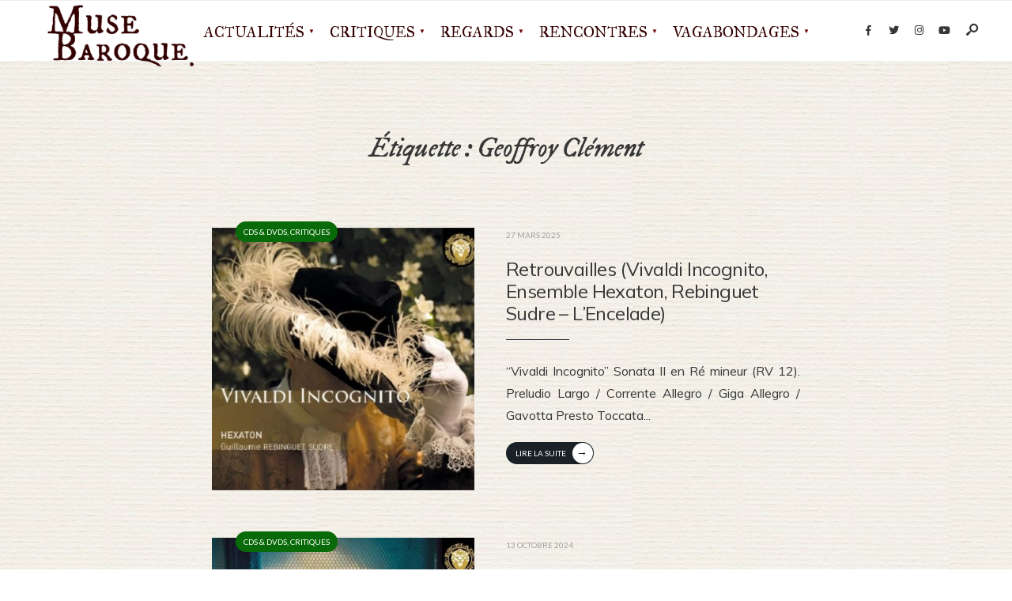

--- FILE ---
content_type: text/html; charset=UTF-8
request_url: https://musebaroque.fr/tag/geoffroy-clement/
body_size: 12883
content:
<!DOCTYPE html>
<html dir="ltr" lang="fr-FR" prefix="og: https://ogp.me/ns#">
<head><meta charset="UTF-8">
<!-- Set the viewport width to device width for mobile -->
<meta name="viewport" content="width=device-width, initial-scale=1, maximum-scale=1" />
<title>Geoffroy Clément - Muse Baroque - Musique &amp; Arts baroques</title>

		<!-- All in One SEO 4.9.3 - aioseo.com -->
	<meta name="robots" content="max-image-preview:large" />
	<link rel="canonical" href="https://musebaroque.fr/tag/geoffroy-clement/" />
	<meta name="generator" content="All in One SEO (AIOSEO) 4.9.3" />
		<script type="application/ld+json" class="aioseo-schema">
			{"@context":"https:\/\/schema.org","@graph":[{"@type":"BreadcrumbList","@id":"https:\/\/musebaroque.fr\/tag\/geoffroy-clement\/#breadcrumblist","itemListElement":[{"@type":"ListItem","@id":"https:\/\/musebaroque.fr#listItem","position":1,"name":"Domicile","item":"https:\/\/musebaroque.fr","nextItem":{"@type":"ListItem","@id":"https:\/\/musebaroque.fr\/tag\/geoffroy-clement\/#listItem","name":"Geoffroy Cl\u00e9ment"}},{"@type":"ListItem","@id":"https:\/\/musebaroque.fr\/tag\/geoffroy-clement\/#listItem","position":2,"name":"Geoffroy Cl\u00e9ment","previousItem":{"@type":"ListItem","@id":"https:\/\/musebaroque.fr#listItem","name":"Domicile"}}]},{"@type":"CollectionPage","@id":"https:\/\/musebaroque.fr\/tag\/geoffroy-clement\/#collectionpage","url":"https:\/\/musebaroque.fr\/tag\/geoffroy-clement\/","name":"Geoffroy Cl\u00e9ment - Muse Baroque - Musique & Arts baroques","inLanguage":"fr-FR","isPartOf":{"@id":"https:\/\/musebaroque.fr\/#website"},"breadcrumb":{"@id":"https:\/\/musebaroque.fr\/tag\/geoffroy-clement\/#breadcrumblist"}},{"@type":"Organization","@id":"https:\/\/musebaroque.fr\/#organization","name":"Muse Baroque","description":"Le magazine de la musique & des arts baroques Bienvenue sur Muse Baroque, magazine en ligne consacr\u00e9 \u00e0 la musique et aux arts du Grand Si\u00e8cle au Si\u00e8cle des Lumi\u00e8res. Des innovations de Monteverdi au XVIII\u00e8me si\u00e8cle finissant, en passant par les ors du Grand Motet et les ombres du Caravage, venez accompagner la Muse dans ses voyages\u2026","url":"https:\/\/musebaroque.fr\/","logo":{"@type":"ImageObject","url":"https:\/\/musebaroque.fr\/wp-content\/uploads\/2020\/05\/cropped-MB_logo_monogramme_carre_vert600p.jpg","@id":"https:\/\/musebaroque.fr\/tag\/geoffroy-clement\/#organizationLogo","width":512,"height":512},"image":{"@id":"https:\/\/musebaroque.fr\/tag\/geoffroy-clement\/#organizationLogo"},"sameAs":["https:\/\/www.facebook.com\/musebaroque","https:\/\/x.com\/musebaroque","https:\/\/www.instagram.com\/musebaroque_officiel\/"]},{"@type":"WebSite","@id":"https:\/\/musebaroque.fr\/#website","url":"https:\/\/musebaroque.fr\/","name":"Muse Baroque - Musique & Arts baroques","description":"Le magazine de la musique & des arts baroques","inLanguage":"fr-FR","publisher":{"@id":"https:\/\/musebaroque.fr\/#organization"}}]}
		</script>
		<!-- All in One SEO -->

<link rel='dns-prefetch' href='//fonts.googleapis.com' />
<link rel='preconnect' href='https://fonts.gstatic.com' crossorigin />
<link rel="alternate" type="application/rss+xml" title="Muse Baroque - Musique &amp; Arts baroques &raquo; Flux" href="https://musebaroque.fr/feed/" />
<link rel="alternate" type="application/rss+xml" title="Muse Baroque - Musique &amp; Arts baroques &raquo; Flux des commentaires" href="https://musebaroque.fr/comments/feed/" />
<link rel="alternate" type="application/rss+xml" title="Muse Baroque - Musique &amp; Arts baroques &raquo; Flux de l’étiquette Geoffroy Clément" href="https://musebaroque.fr/tag/geoffroy-clement/feed/" />
<style id='wp-img-auto-sizes-contain-inline-css' type='text/css'>
img:is([sizes=auto i],[sizes^="auto," i]){contain-intrinsic-size:3000px 1500px}
/*# sourceURL=wp-img-auto-sizes-contain-inline-css */
</style>
<style id='wp-emoji-styles-inline-css' type='text/css'>

	img.wp-smiley, img.emoji {
		display: inline !important;
		border: none !important;
		box-shadow: none !important;
		height: 1em !important;
		width: 1em !important;
		margin: 0 0.07em !important;
		vertical-align: -0.1em !important;
		background: none !important;
		padding: 0 !important;
	}
/*# sourceURL=wp-emoji-styles-inline-css */
</style>
<link rel='stylesheet' id='wp-block-library-css' href='https://musebaroque.fr/wp-includes/css/dist/block-library/style.min.css?ver=6efaf103a02ec3ca9ca75c33d4f75311' type='text/css' media='all' />
<style id='wp-block-library-theme-inline-css' type='text/css'>
.wp-block-audio :where(figcaption){color:#555;font-size:13px;text-align:center}.is-dark-theme .wp-block-audio :where(figcaption){color:#ffffffa6}.wp-block-audio{margin:0 0 1em}.wp-block-code{border:1px solid #ccc;border-radius:4px;font-family:Menlo,Consolas,monaco,monospace;padding:.8em 1em}.wp-block-embed :where(figcaption){color:#555;font-size:13px;text-align:center}.is-dark-theme .wp-block-embed :where(figcaption){color:#ffffffa6}.wp-block-embed{margin:0 0 1em}.blocks-gallery-caption{color:#555;font-size:13px;text-align:center}.is-dark-theme .blocks-gallery-caption{color:#ffffffa6}:root :where(.wp-block-image figcaption){color:#555;font-size:13px;text-align:center}.is-dark-theme :root :where(.wp-block-image figcaption){color:#ffffffa6}.wp-block-image{margin:0 0 1em}.wp-block-pullquote{border-bottom:4px solid;border-top:4px solid;color:currentColor;margin-bottom:1.75em}.wp-block-pullquote :where(cite),.wp-block-pullquote :where(footer),.wp-block-pullquote__citation{color:currentColor;font-size:.8125em;font-style:normal;text-transform:uppercase}.wp-block-quote{border-left:.25em solid;margin:0 0 1.75em;padding-left:1em}.wp-block-quote cite,.wp-block-quote footer{color:currentColor;font-size:.8125em;font-style:normal;position:relative}.wp-block-quote:where(.has-text-align-right){border-left:none;border-right:.25em solid;padding-left:0;padding-right:1em}.wp-block-quote:where(.has-text-align-center){border:none;padding-left:0}.wp-block-quote.is-large,.wp-block-quote.is-style-large,.wp-block-quote:where(.is-style-plain){border:none}.wp-block-search .wp-block-search__label{font-weight:700}.wp-block-search__button{border:1px solid #ccc;padding:.375em .625em}:where(.wp-block-group.has-background){padding:1.25em 2.375em}.wp-block-separator.has-css-opacity{opacity:.4}.wp-block-separator{border:none;border-bottom:2px solid;margin-left:auto;margin-right:auto}.wp-block-separator.has-alpha-channel-opacity{opacity:1}.wp-block-separator:not(.is-style-wide):not(.is-style-dots){width:100px}.wp-block-separator.has-background:not(.is-style-dots){border-bottom:none;height:1px}.wp-block-separator.has-background:not(.is-style-wide):not(.is-style-dots){height:2px}.wp-block-table{margin:0 0 1em}.wp-block-table td,.wp-block-table th{word-break:normal}.wp-block-table :where(figcaption){color:#555;font-size:13px;text-align:center}.is-dark-theme .wp-block-table :where(figcaption){color:#ffffffa6}.wp-block-video :where(figcaption){color:#555;font-size:13px;text-align:center}.is-dark-theme .wp-block-video :where(figcaption){color:#ffffffa6}.wp-block-video{margin:0 0 1em}:root :where(.wp-block-template-part.has-background){margin-bottom:0;margin-top:0;padding:1.25em 2.375em}
/*# sourceURL=/wp-includes/css/dist/block-library/theme.min.css */
</style>
<style id='classic-theme-styles-inline-css' type='text/css'>
/*! This file is auto-generated */
.wp-block-button__link{color:#fff;background-color:#32373c;border-radius:9999px;box-shadow:none;text-decoration:none;padding:calc(.667em + 2px) calc(1.333em + 2px);font-size:1.125em}.wp-block-file__button{background:#32373c;color:#fff;text-decoration:none}
/*# sourceURL=/wp-includes/css/classic-themes.min.css */
</style>
<link rel='stylesheet' id='aioseo/css/src/vue/standalone/blocks/table-of-contents/global.scss-css' href='https://musebaroque.fr/wp-content/plugins/all-in-one-seo-pack/dist/Lite/assets/css/table-of-contents/global.e90f6d47.css?ver=4.9.3' type='text/css' media='all' />
<style id='global-styles-inline-css' type='text/css'>
:root{--wp--preset--aspect-ratio--square: 1;--wp--preset--aspect-ratio--4-3: 4/3;--wp--preset--aspect-ratio--3-4: 3/4;--wp--preset--aspect-ratio--3-2: 3/2;--wp--preset--aspect-ratio--2-3: 2/3;--wp--preset--aspect-ratio--16-9: 16/9;--wp--preset--aspect-ratio--9-16: 9/16;--wp--preset--color--black: #000000;--wp--preset--color--cyan-bluish-gray: #abb8c3;--wp--preset--color--white: #ffffff;--wp--preset--color--pale-pink: #f78da7;--wp--preset--color--vivid-red: #cf2e2e;--wp--preset--color--luminous-vivid-orange: #ff6900;--wp--preset--color--luminous-vivid-amber: #fcb900;--wp--preset--color--light-green-cyan: #7bdcb5;--wp--preset--color--vivid-green-cyan: #00d084;--wp--preset--color--pale-cyan-blue: #8ed1fc;--wp--preset--color--vivid-cyan-blue: #0693e3;--wp--preset--color--vivid-purple: #9b51e0;--wp--preset--gradient--vivid-cyan-blue-to-vivid-purple: linear-gradient(135deg,rgb(6,147,227) 0%,rgb(155,81,224) 100%);--wp--preset--gradient--light-green-cyan-to-vivid-green-cyan: linear-gradient(135deg,rgb(122,220,180) 0%,rgb(0,208,130) 100%);--wp--preset--gradient--luminous-vivid-amber-to-luminous-vivid-orange: linear-gradient(135deg,rgb(252,185,0) 0%,rgb(255,105,0) 100%);--wp--preset--gradient--luminous-vivid-orange-to-vivid-red: linear-gradient(135deg,rgb(255,105,0) 0%,rgb(207,46,46) 100%);--wp--preset--gradient--very-light-gray-to-cyan-bluish-gray: linear-gradient(135deg,rgb(238,238,238) 0%,rgb(169,184,195) 100%);--wp--preset--gradient--cool-to-warm-spectrum: linear-gradient(135deg,rgb(74,234,220) 0%,rgb(151,120,209) 20%,rgb(207,42,186) 40%,rgb(238,44,130) 60%,rgb(251,105,98) 80%,rgb(254,248,76) 100%);--wp--preset--gradient--blush-light-purple: linear-gradient(135deg,rgb(255,206,236) 0%,rgb(152,150,240) 100%);--wp--preset--gradient--blush-bordeaux: linear-gradient(135deg,rgb(254,205,165) 0%,rgb(254,45,45) 50%,rgb(107,0,62) 100%);--wp--preset--gradient--luminous-dusk: linear-gradient(135deg,rgb(255,203,112) 0%,rgb(199,81,192) 50%,rgb(65,88,208) 100%);--wp--preset--gradient--pale-ocean: linear-gradient(135deg,rgb(255,245,203) 0%,rgb(182,227,212) 50%,rgb(51,167,181) 100%);--wp--preset--gradient--electric-grass: linear-gradient(135deg,rgb(202,248,128) 0%,rgb(113,206,126) 100%);--wp--preset--gradient--midnight: linear-gradient(135deg,rgb(2,3,129) 0%,rgb(40,116,252) 100%);--wp--preset--font-size--small: 13px;--wp--preset--font-size--medium: 20px;--wp--preset--font-size--large: 36px;--wp--preset--font-size--x-large: 42px;--wp--preset--spacing--20: 0.44rem;--wp--preset--spacing--30: 0.67rem;--wp--preset--spacing--40: 1rem;--wp--preset--spacing--50: 1.5rem;--wp--preset--spacing--60: 2.25rem;--wp--preset--spacing--70: 3.38rem;--wp--preset--spacing--80: 5.06rem;--wp--preset--shadow--natural: 6px 6px 9px rgba(0, 0, 0, 0.2);--wp--preset--shadow--deep: 12px 12px 50px rgba(0, 0, 0, 0.4);--wp--preset--shadow--sharp: 6px 6px 0px rgba(0, 0, 0, 0.2);--wp--preset--shadow--outlined: 6px 6px 0px -3px rgb(255, 255, 255), 6px 6px rgb(0, 0, 0);--wp--preset--shadow--crisp: 6px 6px 0px rgb(0, 0, 0);}:where(.is-layout-flex){gap: 0.5em;}:where(.is-layout-grid){gap: 0.5em;}body .is-layout-flex{display: flex;}.is-layout-flex{flex-wrap: wrap;align-items: center;}.is-layout-flex > :is(*, div){margin: 0;}body .is-layout-grid{display: grid;}.is-layout-grid > :is(*, div){margin: 0;}:where(.wp-block-columns.is-layout-flex){gap: 2em;}:where(.wp-block-columns.is-layout-grid){gap: 2em;}:where(.wp-block-post-template.is-layout-flex){gap: 1.25em;}:where(.wp-block-post-template.is-layout-grid){gap: 1.25em;}.has-black-color{color: var(--wp--preset--color--black) !important;}.has-cyan-bluish-gray-color{color: var(--wp--preset--color--cyan-bluish-gray) !important;}.has-white-color{color: var(--wp--preset--color--white) !important;}.has-pale-pink-color{color: var(--wp--preset--color--pale-pink) !important;}.has-vivid-red-color{color: var(--wp--preset--color--vivid-red) !important;}.has-luminous-vivid-orange-color{color: var(--wp--preset--color--luminous-vivid-orange) !important;}.has-luminous-vivid-amber-color{color: var(--wp--preset--color--luminous-vivid-amber) !important;}.has-light-green-cyan-color{color: var(--wp--preset--color--light-green-cyan) !important;}.has-vivid-green-cyan-color{color: var(--wp--preset--color--vivid-green-cyan) !important;}.has-pale-cyan-blue-color{color: var(--wp--preset--color--pale-cyan-blue) !important;}.has-vivid-cyan-blue-color{color: var(--wp--preset--color--vivid-cyan-blue) !important;}.has-vivid-purple-color{color: var(--wp--preset--color--vivid-purple) !important;}.has-black-background-color{background-color: var(--wp--preset--color--black) !important;}.has-cyan-bluish-gray-background-color{background-color: var(--wp--preset--color--cyan-bluish-gray) !important;}.has-white-background-color{background-color: var(--wp--preset--color--white) !important;}.has-pale-pink-background-color{background-color: var(--wp--preset--color--pale-pink) !important;}.has-vivid-red-background-color{background-color: var(--wp--preset--color--vivid-red) !important;}.has-luminous-vivid-orange-background-color{background-color: var(--wp--preset--color--luminous-vivid-orange) !important;}.has-luminous-vivid-amber-background-color{background-color: var(--wp--preset--color--luminous-vivid-amber) !important;}.has-light-green-cyan-background-color{background-color: var(--wp--preset--color--light-green-cyan) !important;}.has-vivid-green-cyan-background-color{background-color: var(--wp--preset--color--vivid-green-cyan) !important;}.has-pale-cyan-blue-background-color{background-color: var(--wp--preset--color--pale-cyan-blue) !important;}.has-vivid-cyan-blue-background-color{background-color: var(--wp--preset--color--vivid-cyan-blue) !important;}.has-vivid-purple-background-color{background-color: var(--wp--preset--color--vivid-purple) !important;}.has-black-border-color{border-color: var(--wp--preset--color--black) !important;}.has-cyan-bluish-gray-border-color{border-color: var(--wp--preset--color--cyan-bluish-gray) !important;}.has-white-border-color{border-color: var(--wp--preset--color--white) !important;}.has-pale-pink-border-color{border-color: var(--wp--preset--color--pale-pink) !important;}.has-vivid-red-border-color{border-color: var(--wp--preset--color--vivid-red) !important;}.has-luminous-vivid-orange-border-color{border-color: var(--wp--preset--color--luminous-vivid-orange) !important;}.has-luminous-vivid-amber-border-color{border-color: var(--wp--preset--color--luminous-vivid-amber) !important;}.has-light-green-cyan-border-color{border-color: var(--wp--preset--color--light-green-cyan) !important;}.has-vivid-green-cyan-border-color{border-color: var(--wp--preset--color--vivid-green-cyan) !important;}.has-pale-cyan-blue-border-color{border-color: var(--wp--preset--color--pale-cyan-blue) !important;}.has-vivid-cyan-blue-border-color{border-color: var(--wp--preset--color--vivid-cyan-blue) !important;}.has-vivid-purple-border-color{border-color: var(--wp--preset--color--vivid-purple) !important;}.has-vivid-cyan-blue-to-vivid-purple-gradient-background{background: var(--wp--preset--gradient--vivid-cyan-blue-to-vivid-purple) !important;}.has-light-green-cyan-to-vivid-green-cyan-gradient-background{background: var(--wp--preset--gradient--light-green-cyan-to-vivid-green-cyan) !important;}.has-luminous-vivid-amber-to-luminous-vivid-orange-gradient-background{background: var(--wp--preset--gradient--luminous-vivid-amber-to-luminous-vivid-orange) !important;}.has-luminous-vivid-orange-to-vivid-red-gradient-background{background: var(--wp--preset--gradient--luminous-vivid-orange-to-vivid-red) !important;}.has-very-light-gray-to-cyan-bluish-gray-gradient-background{background: var(--wp--preset--gradient--very-light-gray-to-cyan-bluish-gray) !important;}.has-cool-to-warm-spectrum-gradient-background{background: var(--wp--preset--gradient--cool-to-warm-spectrum) !important;}.has-blush-light-purple-gradient-background{background: var(--wp--preset--gradient--blush-light-purple) !important;}.has-blush-bordeaux-gradient-background{background: var(--wp--preset--gradient--blush-bordeaux) !important;}.has-luminous-dusk-gradient-background{background: var(--wp--preset--gradient--luminous-dusk) !important;}.has-pale-ocean-gradient-background{background: var(--wp--preset--gradient--pale-ocean) !important;}.has-electric-grass-gradient-background{background: var(--wp--preset--gradient--electric-grass) !important;}.has-midnight-gradient-background{background: var(--wp--preset--gradient--midnight) !important;}.has-small-font-size{font-size: var(--wp--preset--font-size--small) !important;}.has-medium-font-size{font-size: var(--wp--preset--font-size--medium) !important;}.has-large-font-size{font-size: var(--wp--preset--font-size--large) !important;}.has-x-large-font-size{font-size: var(--wp--preset--font-size--x-large) !important;}
:where(.wp-block-post-template.is-layout-flex){gap: 1.25em;}:where(.wp-block-post-template.is-layout-grid){gap: 1.25em;}
:where(.wp-block-term-template.is-layout-flex){gap: 1.25em;}:where(.wp-block-term-template.is-layout-grid){gap: 1.25em;}
:where(.wp-block-columns.is-layout-flex){gap: 2em;}:where(.wp-block-columns.is-layout-grid){gap: 2em;}
:root :where(.wp-block-pullquote){font-size: 1.5em;line-height: 1.6;}
/*# sourceURL=global-styles-inline-css */
</style>
<link rel='stylesheet' id='codate-style-css' href='https://musebaroque.fr/wp-content/themes/codate/style.css?ver=6efaf103a02ec3ca9ca75c33d4f75311' type='text/css' media='all' />
<link rel='stylesheet' id='codate-addons-css' href='https://musebaroque.fr/wp-content/themes/codate/styles/codate-addons.css?ver=6efaf103a02ec3ca9ca75c33d4f75311' type='text/css' media='all' />
<link rel='stylesheet' id='fontawesome-css' href='https://musebaroque.fr/wp-content/themes/codate/styles/fontawesome.css?ver=6efaf103a02ec3ca9ca75c33d4f75311' type='text/css' media='all' />
<link rel='stylesheet' id='codate-mobile-css' href='https://musebaroque.fr/wp-content/themes/codate/style-mobile.css?ver=6efaf103a02ec3ca9ca75c33d4f75311' type='text/css' media='all' />
<link rel='stylesheet' id='taxopress-frontend-css-css' href='https://musebaroque.fr/wp-content/plugins/simple-tags/assets/frontend/css/frontend.css?ver=3.43.0' type='text/css' media='all' />
<link rel="preload" as="style" href="https://fonts.googleapis.com/css?family=Muli:400%7CIM%20Fell%20Great%20Primer%20SC:400%7CIM%20Fell%20DW%20Pica:400italic%7CMulish:400,600%7CIM%20Fell%20French%20Canon:400%7CLato:400&#038;subset=latin&#038;display=swap&#038;ver=1760462020" /><link rel="stylesheet" href="https://fonts.googleapis.com/css?family=Muli:400%7CIM%20Fell%20Great%20Primer%20SC:400%7CIM%20Fell%20DW%20Pica:400italic%7CMulish:400,600%7CIM%20Fell%20French%20Canon:400%7CLato:400&#038;subset=latin&#038;display=swap&#038;ver=1760462020" media="print" onload="this.media='all'"><noscript><link rel="stylesheet" href="https://fonts.googleapis.com/css?family=Muli:400%7CIM%20Fell%20Great%20Primer%20SC:400%7CIM%20Fell%20DW%20Pica:400italic%7CMulish:400,600%7CIM%20Fell%20French%20Canon:400%7CLato:400&#038;subset=latin&#038;display=swap&#038;ver=1760462020" /></noscript><link rel='stylesheet' id='bdt-uikit-css' href='https://musebaroque.fr/wp-content/plugins/bdthemes-prime-slider-lite/assets/css/bdt-uikit.css?ver=3.21.7' type='text/css' media='all' />
<link rel='stylesheet' id='prime-slider-site-css' href='https://musebaroque.fr/wp-content/plugins/bdthemes-prime-slider-lite/assets/css/prime-slider-site.css?ver=4.1.3' type='text/css' media='all' />
<script type="text/javascript" src="https://musebaroque.fr/wp-includes/js/jquery/jquery.min.js?ver=3.7.1" id="jquery-core-js"></script>
<script type="text/javascript" src="https://musebaroque.fr/wp-includes/js/jquery/jquery-migrate.min.js?ver=3.4.1" id="jquery-migrate-js"></script>
<script type="text/javascript" src="https://musebaroque.fr/wp-content/plugins/simple-tags/assets/frontend/js/frontend.js?ver=3.43.0" id="taxopress-frontend-js-js"></script>
<script type="text/javascript" src="https://musebaroque.fr/wp-content/plugins/bdthemes-prime-slider-lite/assets/js/bdt-uikit.min.js?ver=3.21.7" id="bdt-uikit-js"></script>
<link rel="https://api.w.org/" href="https://musebaroque.fr/wp-json/" /><link rel="alternate" title="JSON" type="application/json" href="https://musebaroque.fr/wp-json/wp/v2/tags/3840" /><link rel="EditURI" type="application/rsd+xml" title="RSD" href="https://musebaroque.fr/xmlrpc.php?rsd" />
<meta name="generator" content="Redux 4.5.10" /><meta name="cdp-version" content="1.5.0" /><meta name="generator" content="Elementor 3.34.2; features: additional_custom_breakpoints; settings: css_print_method-external, google_font-enabled, font_display-auto">
			<style>
				.e-con.e-parent:nth-of-type(n+4):not(.e-lazyloaded):not(.e-no-lazyload),
				.e-con.e-parent:nth-of-type(n+4):not(.e-lazyloaded):not(.e-no-lazyload) * {
					background-image: none !important;
				}
				@media screen and (max-height: 1024px) {
					.e-con.e-parent:nth-of-type(n+3):not(.e-lazyloaded):not(.e-no-lazyload),
					.e-con.e-parent:nth-of-type(n+3):not(.e-lazyloaded):not(.e-no-lazyload) * {
						background-image: none !important;
					}
				}
				@media screen and (max-height: 640px) {
					.e-con.e-parent:nth-of-type(n+2):not(.e-lazyloaded):not(.e-no-lazyload),
					.e-con.e-parent:nth-of-type(n+2):not(.e-lazyloaded):not(.e-no-lazyload) * {
						background-image: none !important;
					}
				}
			</style>
			<link rel="icon" href="https://musebaroque.fr/wp-content/uploads/2020/05/cropped-MB_logo_monogramme_carre_vert600p-32x32.jpg" sizes="32x32" />
<link rel="icon" href="https://musebaroque.fr/wp-content/uploads/2020/05/cropped-MB_logo_monogramme_carre_vert600p-192x192.jpg" sizes="192x192" />
<link rel="apple-touch-icon" href="https://musebaroque.fr/wp-content/uploads/2020/05/cropped-MB_logo_monogramme_carre_vert600p-180x180.jpg" />
<meta name="msapplication-TileImage" content="https://musebaroque.fr/wp-content/uploads/2020/05/cropped-MB_logo_monogramme_carre_vert600p-270x270.jpg" />
		<style type="text/css" id="wp-custom-css">
			@media screen and (max-width: 1025px){
.nav>li {padding: 0 3px;}
.nav>li>a{font-size: 13px !important;}
}

.bdt-fiestar-slider {
overflow: hidden;
}

.entryhead_single,
.single-post .tmnf_excerpt{ display:none !important;}
p { text-align:justify; }
span.author,
span.post-time{ display:none;}

blockquote {
max-width: 600px;
text-align: right;
margin: 20px;
padding: 20px;
font-family: 'Georgia';
	font-style: italic;
font-size: 24px;
color: #6d0000;
border-left: 4px solid #428bca;
border-top-left-radius: 30px;
border-bottom-left-radius: 30px;
border-right: 4px solid #428bca;
	





remove_filter('the_content', 'wptexturize');


		</style>
		<style id="themnific_redux-dynamic-css" title="dynamic-css" class="redux-options-output">body,input,button,textarea{font-family:Muli;font-weight:400;font-style:normal;color:#373737;font-size:16px;}.wrapper_inn,.postbar,.item_small.has-post-thumbnail .item_inn{background-color:#ffffff;background-repeat:repeat;background-image:url('http://musebaroque.fr/wp-content/uploads/2020/05/verge_creme.jpg');}.ghost,.sidebar_item,#respond textarea,#respond input{background-color:#F8F8F8;}a{color:#373737;}a:hover{color:#e85442;}a:active{color:#000;}.entry p a,.entry ol a,.entry ul a{color:#e85442;}.entry p a,.entry ol a,.entry ul a{border-color:#e85442;}.entry p a:hover,.entry ol li>a:hover,.entry ul li>a:hover{background-color:#000000;}.p-border,.sidebar_item,.sidebar_item  h5,.sidebar_item li,.sidebar_item ul.menu li,.block_title:after,.meta,.tagcloud a,.page-numbers,input,textarea,select,.page-link span,.post-pagination>p a{border-color:#efefef;}#sidebar{color:#3f3f3f;}.widgetable a{color:#3d4444;}#header{background-color:#ffffff;}#header h1 a{color:#373737;}.header_row{border-color:#efefef;}.header_centered .will_stick,.header_centered_2 .will_stick,.will_stick.scrollDown{background-color:#fcfcfc;}.nav>li>a,.top_nav .searchform input.s{font-family:"IM Fell Great Primer SC";font-weight:400;font-style:normal;color:#330000;font-size:19px;}.nav>li.current-menu-item>a,.nav>li>a:hover,.menu-item-has-children>a:after{color:#6d0000;}#header ul.social-menu li a,.head_extend a{color:#373737;}.nav li ul{background-color:#330000;}.nav>li>ul:after{border-bottom-color:#330000;}.nav ul li>a{color:#fff;font-size:13px;}.nav li ul li>a:hover{color:#efccc2;}.show-menu,#main-nav>li.special>a{background-color:#6d0000;}.nav a i{color:#6d0000;}#header .show-menu,#main-nav>li.special>a{color:#ededed;}[class*="hero-cover"]  .will_stick.scrollDown,.page-header-image,.main_slider_wrap,[class*="hero-cover"] #header,.imgwrap{background-color:#192126;}.page-header-image p,.page-header-image h1.entry-title,.page-header-image .meta a,[class*="hero-cover"]  #header .nav > li:not(.special) > a,[class*="hero-cover"]  #header #titles a,[class*="hero-cover"]  #header .head_extend a,[class*="hero-cover"]  #header .social-menu a,.eleslideinside a,.eleslideinside .tmnf_excerpt p,.has-post-thumbnail .titles_over a,.has-post-thumbnail .titles_over p{color:#ffffff;}#titles{width:200px;}#titles,.header_fix{margin-top:-17px;margin-bottom:20px;}#main-nav,.head_extend,#header ul.social-menu{margin-top:15px;margin-bottom:15px;}#footer,#footer .searchform input.s{background-color:#7f0000;background-repeat:repeat;background-image:url('http://musebaroque.fr/wp-content/uploads/2020/05/fond_vert_florentin.jpg');}.footer-below{background-color:#330000;}#footer,#footer h2,#footer h3,#footer h4,#footer h5,#footer .meta,#footer .searchform input.s,#footer cite{color:#d6d6d6;}#footer a,#footer .meta a,#footer ul.social-menu a span,.bottom-menu li a{color:#c9c9c9;}#footer a:hover{color:#e85442;}#footer,#footer h5.widget,#footer .sidebar_item li,#copyright,#footer .tagcloud a,#footer .tp_recent_tweets ul li,#footer .p-border,#footer .searchform input.s,#footer input,.footer-icons ul.social-menu a,.footer_text{border-color:#333333;}#header h1{font-family:"IM Fell DW Pica";font-weight:normal;font-style:normal;color:#6d0000;font-size:20px;}h1.tmnf_title_large,h2.tmnf_title_large,.tmnf_titles_are_large .tmnf_title{font-family:Georgia, serif;font-weight:400;font-style:normal;color:#6d0000;font-size:50px;}h2.tmnf_title_medium,h3.tmnf_title_medium,.tmnf_titles_are_medium .tmnf_title{font-family:Mulish;font-weight:400;font-style:normal;color:#373737;font-size:24px;}h3.tmnf_title_small,h4.tmnf_title_small,.tmnf_columns_4 h3.tmnf_title_medium,.tmnf_titles_are_small .tmnf_title{font-family:Mulish;font-weight:600;font-style:normal;color:#373737;font-size:16px;}.tptn_link,.tab-post h4,.tptn_posts_widget li::before,cite,.menuClose span,.icon_extend,ul.social-menu a span,a.mainbutton,.owl-nav>div,.submit,.mc4wp-form input,.woocommerce #respond input#submit, .woocommerce a.button,.woocommerce button.button, .woocommerce input.button,.bottom-menu li a,.wpcf7-submit{font-family:"IM Fell DW Pica";font-weight:normal;font-style:normal;color:#373737;font-size:14px;}h1{font-family:"IM Fell DW Pica";font-weight:normal;font-style:normal;color:#373737;font-size:40px;}h2{font-family:"IM Fell DW Pica";font-weight:400;font-style:italic;color:#373737;font-size:34px;}h3{font-family:"IM Fell DW Pica";font-weight:400;font-style:italic;color:#373737;font-size:28px;}h4,h3#reply-title,.entry h5, .entry h6{font-family:"IM Fell French Canon";font-weight:400;font-style:normal;color:#373737;font-size:24px;}h5,h6,.block_title span{font-family:"IM Fell DW Pica";font-weight:400;font-style:italic;color:#373737;font-size:14px;}.meta,.meta a,.tptn_date,.post_nav_text span{font-family:Lato;line-height:18px;font-weight:400;font-style:normal;color:#a0a0a0;font-size:10px;}.meta_deko::after,.meta_more a,h3#reply-title:after,.tptn_posts_widget li::before{background-color:#192126;}.meta_deko::after,.gimmimore{color:#192126;}.meta_more a,.tptn_posts_widget li::before{color:#ffffff;}a.searchSubmit,.sticky:after,.ribbon,.post_pagination_inn,.format-quote .item_inn,.woocommerce #respond input#submit,.woocommerce a.button,.woocommerce button.button.alt,.woocommerce button.button,.woocommerce a.button.alt.checkout-button,input#place_order,.woocommerce input.button,#respond #submit,li.current a,.page-numbers.current,a.mainbutton,#submit,#comments .navigation a,.contact-form .submit,.wpcf7-submit,#woo-inn ul li span.current{background-color:#096a09;}input.button,button.submit,.entry blockquote,li span.current{border-color:#096a09;}.current-cat>a,a.active{color:#096a09;}a.searchSubmit,.sticky:after,.ribbon,.ribbon a,.ribbon p,#footer .ribbon,.woocommerce #respond input#submit,.woocommerce a.button,.woocommerce button.button.alt, .woocommerce button.button,.woocommerce a.button.alt.checkout-button,input#place_order,.woocommerce input.button,#respond #submit,.tmnf_icon,a.mainbutton,#submit,#comments .navigation a,.tagssingle a,.wpcf7-submit,.page-numbers.current,.format-quote .item_inn p,.format-quote a,.post_pagination_inn a,.color_slider .owl-nav>div,.color_slider .owl-nav>div:before,.mc4wp-form input[type="submit"],#woo-inn ul li span.current{color:#ffffff;}.color_slider .owl-nav>div:after{background-color:#ffffff;}a.searchSubmit:hover,.ribbon:hover,a.mainbutton:hover,.entry a.ribbon:hover,.woocommerce #respond input#submit:hover, .woocommerce a.button:hover, .woocommerce button.button:hover, .woocommerce input.button:hover,.owl-nav>div:hover,.meta_more a:hover{background-color:#ce5242;}input.button:hover,button.submit:hover{border-color:#ce5242;}.meta_more a:hover .gimmimore{color:#ce5242;}.ribbon:hover,.ribbon:hover a,.ribbon:hover a,.meta.ribbon:hover a,.entry a.ribbon:hover,a.mainbutton:hover,.woocommerce #respond input#submit:hover, .woocommerce a.button:hover, .woocommerce button.button:hover, .woocommerce input.button:hover,.owl-nav>div:hover,.owl-nav>div:hover:before,.mc4wp-form input[type="submit"]:hover,.meta_more a:hover{color:#ffffff;}.owl-nav>div:hover:after{background-color:#ffffff;}#flyoff,.content_inn .mc4wp-form,.block_title::after{background-color:#6d0000;}#flyoff,#flyoff h5,#flyoff p,#flyoff a,#flyoff span,.content_inn .mc4wp-form{color:#efefef;}</style></head>

<body class="archive tag tag-geoffroy-clement tag-3840 wp-embed-responsive wp-theme-codate metaslider-plugin elementor-default elementor-kit-79805">

    <div class="wrapper_main upper upper_medium header_fullwidth tmnf_width_narrow header_slim image_css_none tmnf-sidebar-null ">
    
        <div class="wrapper">
        
            <div class="wrapper_inn">
            
                <div id="header" itemscope itemtype="https://schema.org//WPHeader">
                    <div class="clearfix"></div>
                    
                    <div class="header_slim_content">
    
        <div class="header_row header_row_top clearfix">
        <div class="container_vis">
            
                        
        </div>
        </div><!-- end .header_row_top -->
        
        <div class="will_stick_wrap">
        <div class="header_row header_row_center clearfix will_stick">
        <div class="container_vis">
        
        	<div id="titles" class="tranz2">
	  
            	
				<a class="logo logo_main" href="https://musebaroque.fr/">
					<img class="this-is-logo tranz" src="https://musebaroque.fr/wp-content/uploads/2020/05/Mini-Logo-Muse-Baroque.png" alt="Muse Baroque &#8211; Musique &amp; Arts baroques"/>
				</a> 
            	
				<a class="logo logo_inv" href="https://musebaroque.fr/">
					<img class="this-is-logo tranz" src="" alt="Muse Baroque &#8211; Musique &amp; Arts baroques"/>
				</a>
                
		</div><!-- end #titles  -->        
        	<input type="checkbox" id="show-menu" role="button">
<label for="show-menu" class="show-menu"><i class="fas fa-bars"></i><span class="close_menu">✕</span> Menu principal</label> 
<nav id="navigation" itemscope itemtype="https://schema.org/SiteNavigationElement"> 
    <ul id="main-nav" class="nav"><li id="menu-item-118337" class="menu-item menu-item-type-taxonomy menu-item-object-category menu-item-has-children menu-item-118337"><a href="https://musebaroque.fr/category/actualites/">Actualités</a>
<ul class="sub-menu">
	<li id="menu-item-118339" class="menu-item menu-item-type-taxonomy menu-item-object-category menu-item-118339"><a href="https://musebaroque.fr/category/actualites/editos/">Editos</a></li>
	<li id="menu-item-118338" class="menu-item menu-item-type-taxonomy menu-item-object-category menu-item-118338"><a href="https://musebaroque.fr/category/actualites/breves/">Brèves</a></li>
	<li id="menu-item-118340" class="menu-item menu-item-type-taxonomy menu-item-object-category menu-item-118340"><a href="https://musebaroque.fr/category/actualites/debats/">Horizons &amp; Débats</a></li>
</ul>
</li>
<li id="menu-item-118341" class="menu-item menu-item-type-taxonomy menu-item-object-category menu-item-has-children menu-item-118341"><a href="https://musebaroque.fr/category/critiques/">Critiques</a>
<ul class="sub-menu">
	<li id="menu-item-118343" class="menu-item menu-item-type-taxonomy menu-item-object-category menu-item-118343"><a href="https://musebaroque.fr/category/critiques/concerts/">Concerts</a></li>
	<li id="menu-item-118342" class="menu-item menu-item-type-taxonomy menu-item-object-category menu-item-118342"><a href="https://musebaroque.fr/category/critiques/cd-dvd/">CDs &amp; DVDs</a></li>
	<li id="menu-item-118344" class="menu-item menu-item-type-taxonomy menu-item-object-category menu-item-118344"><a href="https://musebaroque.fr/category/critiques/exposition-theatre/">Expositions &amp; Théâtre</a></li>
	<li id="menu-item-118360" class="menu-item menu-item-type-post_type menu-item-object-page menu-item-118360"><a href="https://musebaroque.fr/archives-2003-2024/">Archives</a></li>
</ul>
</li>
<li id="menu-item-118345" class="menu-item menu-item-type-taxonomy menu-item-object-category menu-item-has-children menu-item-118345"><a href="https://musebaroque.fr/category/regards/">Regards</a>
<ul class="sub-menu">
	<li id="menu-item-118348" class="menu-item menu-item-type-taxonomy menu-item-object-category menu-item-118348"><a href="https://musebaroque.fr/category/regards/histoire/">Histoire</a></li>
	<li id="menu-item-118350" class="menu-item menu-item-type-taxonomy menu-item-object-category menu-item-118350"><a href="https://musebaroque.fr/category/regards/musicologie/">Musicologie</a></li>
	<li id="menu-item-118347" class="menu-item menu-item-type-taxonomy menu-item-object-category menu-item-118347"><a href="https://musebaroque.fr/category/regards/documents/">Documents d&#8217;époque</a></li>
	<li id="menu-item-118349" class="menu-item menu-item-type-taxonomy menu-item-object-category menu-item-118349"><a href="https://musebaroque.fr/category/regards/litterature-beaux-arts/">Littérature &amp; Beaux-arts</a></li>
	<li id="menu-item-118346" class="menu-item menu-item-type-taxonomy menu-item-object-category menu-item-118346"><a href="https://musebaroque.fr/category/regards/cinema/">Cinéma</a></li>
</ul>
</li>
<li id="menu-item-118351" class="menu-item menu-item-type-taxonomy menu-item-object-category menu-item-has-children menu-item-118351"><a href="https://musebaroque.fr/category/rencontres/">Rencontres</a>
<ul class="sub-menu">
	<li id="menu-item-118352" class="menu-item menu-item-type-taxonomy menu-item-object-category menu-item-118352"><a href="https://musebaroque.fr/category/rencontres/entretiens/">Entretiens</a></li>
	<li id="menu-item-118353" class="menu-item menu-item-type-taxonomy menu-item-object-category menu-item-118353"><a href="https://musebaroque.fr/category/rencontres/portraits/">Portraits</a></li>
</ul>
</li>
<li id="menu-item-118354" class="menu-item menu-item-type-taxonomy menu-item-object-category menu-item-has-children menu-item-118354"><a href="https://musebaroque.fr/category/vagabondages/">Vagabondages</a>
<ul class="sub-menu">
	<li id="menu-item-118358" class="menu-item menu-item-type-taxonomy menu-item-object-category menu-item-118358"><a href="https://musebaroque.fr/category/vagabondages/patrimoine/">Patrimoine</a></li>
	<li id="menu-item-118359" class="menu-item menu-item-type-taxonomy menu-item-object-category menu-item-118359"><a href="https://musebaroque.fr/category/vagabondages/voyages/">Voyages</a></li>
	<li id="menu-item-118355" class="menu-item menu-item-type-taxonomy menu-item-object-category menu-item-118355"><a href="https://musebaroque.fr/category/vagabondages/causeries/">Causeries</a></li>
	<li id="menu-item-118357" class="menu-item menu-item-type-taxonomy menu-item-object-category menu-item-118357"><a href="https://musebaroque.fr/category/vagabondages/gastronomie/">Gastronomie</a></li>
	<li id="menu-item-118356" class="menu-item menu-item-type-taxonomy menu-item-object-category menu-item-118356"><a href="https://musebaroque.fr/category/vagabondages/curiosa/">Curiosa</a></li>
</ul>
</li>
</ul></nav><!-- end #navigation  -->            
            <div class="head_additional">
            
				<div class="head_extend">
   
    <a class="icon_extend searchOpen" href="#" ><i class=" icon-search-2"></i><span>Rechercher</span></a>
    
</div>                
                            <ul class="social-menu tranz">
            
                        
                        <li class="sprite-facebook"><a target="_blank" class="mk-social-facebook" title="Facebook" href="https://www.facebook.com/musebaroque"><i class="fab fa-facebook-f"></i><span>Facebook</span></a></li>            
                        <li class="sprite-twitter"><a target="_blank" class="mk-social-twitter-alt" title="Twitter" href="https://twitter.com/musebaroque"><i class="fab fa-twitter"></i><span>Twitter</span></a></li>            
                        
                        
                        
                        <li class="sprite-instagram"><a class="mk-social-photobucket" title="Instagram" href="https://www.instagram.com/musebaroque_officiel"><i class="fab fa-instagram"></i><span>Instagram</span></a></li>            
                        
                        <li class="sprite-youtube"><a target="_blank" class="mk-social-youtube" title="YouTube" href="https://www.youtube.com/user/musebaroque"><i class="fab fa-youtube"></i><span>YouTube</span></a></li>            
                        
                        
                        
                        
                        
                        
                        
                        
                        
                        
                        
                        
                        
                        
            </ul>            
            </div>
            
        </div>
        </div><!-- end .header_row_center -->
        </div>
    
    </div>                    
                    <div class="clearfix"></div>
                    
                </div><!-- end #header  -->
        
    <div class="main_part">
<div class="archive_title container">

	<h2><span class="maintitle">Étiquette : <span>Geoffroy Clément</span></span></h2></div>


<div id="core">  

    <div class="container_alt">
    
        <div id="content" class="eightcol">
        
        	<div class="blogger blog_layout_list">
            
				<div class="item post-120379 post type-post status-publish format-standard has-post-thumbnail hentry category-cd-dvd category-critiques tag-antonio-vivaldi tag-geoffroy-clement tag-lencelade tag-mangot-etienne tag-muse-5 tag-pierre-damien-houville tag-rebinguet-sudre-guillaume tag-waddell-simon">               	
			
				                        
                    <div class="imgwrap tranz">
                    
                                                
                        <a href="https://musebaroque.fr/retrouvailles-vivaldi-incognito-ensemble-hexaton-rebinguet-sudre-lencelade/">
                            <img fetchpriority="high" width="417" height="417" src="https://musebaroque.fr/wp-content/uploads/2025/03/vivaldi_rebinguet-417x417.jpg" class="tranz wp-post-image" alt="" decoding="async" srcset="https://musebaroque.fr/wp-content/uploads/2025/03/vivaldi_rebinguet-417x417.jpg 417w, https://musebaroque.fr/wp-content/uploads/2025/03/vivaldi_rebinguet-150x150.jpg 150w, https://musebaroque.fr/wp-content/uploads/2025/03/vivaldi_rebinguet-550x550.jpg 550w, https://musebaroque.fr/wp-content/uploads/2025/03/vivaldi_rebinguet-500x500.jpg 500w, https://musebaroque.fr/wp-content/uploads/2025/03/vivaldi_rebinguet-90x90.jpg 90w" sizes="(max-width: 417px) 100vw, 417px" />                        </a>
                
                    </div>
                    
                    
    
            	<div class="item_inn tranz p-border rad">
                    
                       
	<p class="meta meta_categ ribbon tranz ">
        <span class="categs"><a href="https://musebaroque.fr/category/critiques/cd-dvd/" rel="category tag">CDs &amp; DVDs</a>, <a href="https://musebaroque.fr/category/critiques/" rel="category tag">Critiques</a></span>
    </p>
                    
                       
	<p class="meta tranz ">
		<span class="post-date">27 mars 2025</span>
        <span class="commes"></span>
    </p>
                
                	<h3 class="tmnf_title_medium meta_deko"><a class="link link--forsure" href="https://musebaroque.fr/retrouvailles-vivaldi-incognito-ensemble-hexaton-rebinguet-sudre-lencelade/">Retrouvailles (Vivaldi Incognito, Ensemble Hexaton, Rebinguet Sudre &#8211; L&#8217;Encelade)</a></h3>
                    
                                        	<div class="tmnf_excerpt"><p>&#8220;Vivaldi Incognito&#8221; Sonata II en Ré mineur (RV 12). Preludio Largo / Corrente Allegro / Giga Allegro / Gavotta Presto Toccata<span class="helip">...</span></p></div>
                                        
                	   
	<span class="meta meta_more tranz ">
    		<a class="readmore" href="https://musebaroque.fr/retrouvailles-vivaldi-incognito-ensemble-hexaton-rebinguet-sudre-lencelade/">Lire la suite <span class="gimmimore tranz">&rarr;</span></a>

    </span>
                
                </div><!-- end .item_inn -->
        
            </div><div class="item post-119609 post type-post status-publish format-standard has-post-thumbnail hentry category-cd-dvd category-critiques tag-barrucand-loris tag-geoffroy-clement tag-bach tag-muse-or tag-pierre-damien-houville">               	
			
				                        
                    <div class="imgwrap tranz">
                    
                                                
                        <a href="https://musebaroque.fr/volubilite-bach-sous-les-tilleuls-loris-barrucand-clement-geoffroy-lencelade/">
                            <img width="417" height="417" src="https://musebaroque.fr/wp-content/uploads/2024/10/Bach_tilleuls_big-417x417.jpg" class="tranz wp-post-image" alt="" decoding="async" srcset="https://musebaroque.fr/wp-content/uploads/2024/10/Bach_tilleuls_big-417x417.jpg 417w, https://musebaroque.fr/wp-content/uploads/2024/10/Bach_tilleuls_big-550x550.jpg 550w, https://musebaroque.fr/wp-content/uploads/2024/10/Bach_tilleuls_big-500x500.jpg 500w, https://musebaroque.fr/wp-content/uploads/2024/10/Bach_tilleuls_big-90x90.jpg 90w, https://musebaroque.fr/wp-content/uploads/2024/10/Bach_tilleuls_big-150x150.jpg 150w" sizes="(max-width: 417px) 100vw, 417px" />                        </a>
                
                    </div>
                    
                    
    
            	<div class="item_inn tranz p-border rad">
                    
                       
	<p class="meta meta_categ ribbon tranz ">
        <span class="categs"><a href="https://musebaroque.fr/category/critiques/cd-dvd/" rel="category tag">CDs &amp; DVDs</a>, <a href="https://musebaroque.fr/category/critiques/" rel="category tag">Critiques</a></span>
    </p>
                    
                       
	<p class="meta tranz ">
		<span class="post-date">13 octobre 2024</span>
        <span class="commes"></span>
    </p>
                
                	<h3 class="tmnf_title_medium meta_deko"><a class="link link--forsure" href="https://musebaroque.fr/volubilite-bach-sous-les-tilleuls-loris-barrucand-clement-geoffroy-lencelade/">Volubilité (Bach sous les Tilleuls, Loris Barrucand, Clément Geoffroy &#8211; L&#8217;Encelade)</a></h3>
                    
                                        	<div class="tmnf_excerpt"><p>&#8220;Bach sous les tilleuls&#8221; Concerto pour orgue en la mineur BWV 593 d’après Antonio Vivaldi, &#8220;Nun komm’ der heiden<span class="helip">...</span></p></div>
                                        
                	   
	<span class="meta meta_more tranz ">
    		<a class="readmore" href="https://musebaroque.fr/volubilite-bach-sous-les-tilleuls-loris-barrucand-clement-geoffroy-lencelade/">Lire la suite <span class="gimmimore tranz">&rarr;</span></a>

    </span>
                
                </div><!-- end .item_inn -->
        
            </div><!-- end post -->
                
                <div class="clearfix"></div>
                
            </div><!-- end .blogger-->
            
            <div class="clearfix"></div>
            
                <div class="pagination"></div>
                
                            
    	</div><!-- end .content -->
        
		<div id="sidebar"  class="fourcol woocommerce p-border">
    
    	        
    </div><!-- #sidebar -->         
    </div><!-- end .container -->
    
</div><!-- end #core -->
	
<div class="clearfix"></div>
                    
                    <div id="footer" class="p-border">
                    
                        <div class="container container_alt woocommerce"> 
                        
                            
            <div class="foocol first p-border"> 
            
                <div class="sidebar_item"><img width="200" height="200" src="https://musebaroque.fr/wp-content/uploads/2020/05/MB_logo_monogramme_square2-200x200.png" class="image wp-image-80074  attachment-medium size-medium" alt="" style="max-width: 100%; height: auto;" decoding="async" srcset="https://musebaroque.fr/wp-content/uploads/2020/05/MB_logo_monogramme_square2-200x200.png 200w, https://musebaroque.fr/wp-content/uploads/2020/05/MB_logo_monogramme_square2-550x551.png 550w, https://musebaroque.fr/wp-content/uploads/2020/05/MB_logo_monogramme_square2-500x500.png 500w, https://musebaroque.fr/wp-content/uploads/2020/05/MB_logo_monogramme_square2-150x150.png 150w, https://musebaroque.fr/wp-content/uploads/2020/05/MB_logo_monogramme_square2-768x769.png 768w, https://musebaroque.fr/wp-content/uploads/2020/05/MB_logo_monogramme_square2-90x90.png 90w, https://musebaroque.fr/wp-content/uploads/2020/05/MB_logo_monogramme_square2.png 989w" sizes="(max-width: 200px) 100vw, 200px" /></div><div class="sidebar_item">			<div class="textwidget"><p>Bienvenue sur Muse Baroque, magazine en ligne consacré à la musique et aux arts du Grand Siècle au Siècle des Lumières. Des innovations de Monteverdi au XVIIIème siècle finissant, en passant par les ors du Grand Motet et les ombres du Caravage, venez accompagner la Muse dans ses voyages&#8230;</p>
</div>
		</div>                
            </div>
    
            <div class="foocol second p-border"> 
            
                <div class="sidebar_item"><h5 class="widget">Moteur de recherche</h5><form class="searchform" method="get" action="https://musebaroque.fr/">
<input type="text" name="s" class="s rad p-border" size="30" value="Rechercher..." onfocus="if (this.value = '') {this.value = '';}" onblur="if (this.value == '') {this.value = 'Rechercher...';}" />
<button class='searchSubmit ribbon' ><i class="fas fa-search"></i></button>
</form></div>                
            </div>
    
            <div class="foocol third p-border"> 
            
                <div class="sidebar_item"><h5 class="widget">Qui sommes-nous ?</h5>			<div class="textwidget"><ul>
<li><a href="http://musebaroque.fr/qui-sommes-nous/">Qui sommes-nous</a></li>
<li><a href="http://musebaroque.fr/ici-muse-baroque-les-baroqueux-parlent-aux-baroqueux/">F.A.Q.</a></li>
<li><a href="http://musebaroque.fr/mentions-legales/">Mentions légales</a></li>
<li><a href="http://musebaroque.fr/presse/">Accès presse</a></li>
<li><a href="http://musebaroque.fr/contacts/">Nous contacter</a></li>
</ul>
</div>
		</div>                
            </div>
        
            <div class="foocol last p-border">
            
                <div class="sidebar_item"><h5 class="widget">Accès rapide</h5>			<div class="textwidget"><ul>
<li><a href="http://musebaroque.fr/">Page d&#8217;accueil</a></li>
<li><a href="/category/critiques/">Critiques</a></li>
<li><a href="/category/regards/">Regards</a></li>
<li><a href="/category/rencontres/">Rencontres</a></li>
<li><a href="/category/vagabondages/">Vagabondages</a></li>
</ul>
</div>
		</div>                
            </div>                                    
                        </div>
                        
                        <div class="clearfix"></div>
                        
                        
                
                        <div class="footer-below p-border">
                        
                        	<div class="container container_alt">
                            
								                            
								                                    <div class="footer_icons">
                                        <div class="container">
                                                        <ul class="social-menu tranz">
            
                        
                        <li class="sprite-facebook"><a target="_blank" class="mk-social-facebook" title="Facebook" href="https://www.facebook.com/musebaroque"><i class="fab fa-facebook-f"></i><span>Facebook</span></a></li>            
                        <li class="sprite-twitter"><a target="_blank" class="mk-social-twitter-alt" title="Twitter" href="https://twitter.com/musebaroque"><i class="fab fa-twitter"></i><span>Twitter</span></a></li>            
                        
                        
                        
                        <li class="sprite-instagram"><a class="mk-social-photobucket" title="Instagram" href="https://www.instagram.com/musebaroque_officiel"><i class="fab fa-instagram"></i><span>Instagram</span></a></li>            
                        
                        <li class="sprite-youtube"><a target="_blank" class="mk-social-youtube" title="YouTube" href="https://www.youtube.com/user/musebaroque"><i class="fab fa-youtube"></i><span>YouTube</span></a></li>            
                        
                        
                        
                        
                        
                        
                        
                        
                        
                        
                        
                        
                        
                        
            </ul> 
                                        </div>
                                    </div>
                                                                <div class="clearfix"></div>
                            
                            </div>
                            
                        </div>
                        
                        <div class="footer-below p-border">
                                
                            <ul id="menu-pages" class="bottom-menu"><li id="menu-item-75821" class="menu-item menu-item-type-post_type menu-item-object-page menu-item-privacy-policy menu-item-75821"><a rel="privacy-policy" href="https://musebaroque.fr/mentions-legales/" title="mentions-legales">Mentions légales – Conditions Générales d’Utilisation</a></li>
<li id="menu-item-75822" class="menu-item menu-item-type-post_type menu-item-object-page menu-item-75822"><a href="https://musebaroque.fr/qui-sommes-nous/" title="qui-sommes-nous">Qui sommes nous?</a></li>
</ul>                                
							<div class="footer_text">Muse Baroque, tous droits réservés © MMIII - MMXXV</div>                            
                        </div>
                            
                    </div><!-- /#footer  -->
                    
                <div class="clearfix"></div>
                
                </div>
                
            </div>
            
            <div id="curtain" class="tranz">
                
                <form class="searchform" method="get" action="https://musebaroque.fr/">
<input type="text" name="s" class="s rad p-border" size="30" value="Rechercher..." onfocus="if (this.value = '') {this.value = '';}" onblur="if (this.value == '') {this.value = 'Rechercher...';}" />
<button class='searchSubmit ribbon' ><i class="fas fa-search"></i></button>
</form>                
                <a class='curtainclose rad' href="" ><i class="fa fa-times"></i></a>
                
            </div>
                
            <div class="scrollTo_top ribbon">
            
                <a title="Défiler vers le haut" class="rad" href="">&uarr;</a>
                
            </div><!-- /.warpper_inn class  -->
        </div><!-- /.warpper class  -->
    	<div id="flyoff" class="ghost tranz">
    
    <a class="menuClose" href="#" ><i class="fas fa-times"></i><span>Fermer</span></a>
    
    	        
    </div><!-- #sidebar --> 
    
    <div class="action-overlay"></div> 
    </div><!-- /.upper class  -->
    <script type="speculationrules">
{"prefetch":[{"source":"document","where":{"and":[{"href_matches":"/*"},{"not":{"href_matches":["/wp-*.php","/wp-admin/*","/wp-content/uploads/*","/wp-content/*","/wp-content/plugins/*","/wp-content/themes/codate/*","/*\\?(.+)"]}},{"not":{"selector_matches":"a[rel~=\"nofollow\"]"}},{"not":{"selector_matches":".no-prefetch, .no-prefetch a"}}]},"eagerness":"conservative"}]}
</script>
			<script>
				const lazyloadRunObserver = () => {
					const lazyloadBackgrounds = document.querySelectorAll( `.e-con.e-parent:not(.e-lazyloaded)` );
					const lazyloadBackgroundObserver = new IntersectionObserver( ( entries ) => {
						entries.forEach( ( entry ) => {
							if ( entry.isIntersecting ) {
								let lazyloadBackground = entry.target;
								if( lazyloadBackground ) {
									lazyloadBackground.classList.add( 'e-lazyloaded' );
								}
								lazyloadBackgroundObserver.unobserve( entry.target );
							}
						});
					}, { rootMargin: '200px 0px 200px 0px' } );
					lazyloadBackgrounds.forEach( ( lazyloadBackground ) => {
						lazyloadBackgroundObserver.observe( lazyloadBackground );
					} );
				};
				const events = [
					'DOMContentLoaded',
					'elementor/lazyload/observe',
				];
				events.forEach( ( event ) => {
					document.addEventListener( event, lazyloadRunObserver );
				} );
			</script>
			<script type="text/javascript" src="https://musebaroque.fr/wp-content/themes/codate/js/ownScript.js?ver=6efaf103a02ec3ca9ca75c33d4f75311" id="codate-ownscript-js"></script>
<script type="text/javascript" src="https://musebaroque.fr/wp-content/plugins/bdthemes-prime-slider-lite/assets/js/prime-slider-site.min.js?ver=4.1.3" id="prime-slider-site-js"></script>
<script id="wp-emoji-settings" type="application/json">
{"baseUrl":"https://s.w.org/images/core/emoji/17.0.2/72x72/","ext":".png","svgUrl":"https://s.w.org/images/core/emoji/17.0.2/svg/","svgExt":".svg","source":{"concatemoji":"https://musebaroque.fr/wp-includes/js/wp-emoji-release.min.js?ver=6efaf103a02ec3ca9ca75c33d4f75311"}}
</script>
<script type="module">
/* <![CDATA[ */
/*! This file is auto-generated */
const a=JSON.parse(document.getElementById("wp-emoji-settings").textContent),o=(window._wpemojiSettings=a,"wpEmojiSettingsSupports"),s=["flag","emoji"];function i(e){try{var t={supportTests:e,timestamp:(new Date).valueOf()};sessionStorage.setItem(o,JSON.stringify(t))}catch(e){}}function c(e,t,n){e.clearRect(0,0,e.canvas.width,e.canvas.height),e.fillText(t,0,0);t=new Uint32Array(e.getImageData(0,0,e.canvas.width,e.canvas.height).data);e.clearRect(0,0,e.canvas.width,e.canvas.height),e.fillText(n,0,0);const a=new Uint32Array(e.getImageData(0,0,e.canvas.width,e.canvas.height).data);return t.every((e,t)=>e===a[t])}function p(e,t){e.clearRect(0,0,e.canvas.width,e.canvas.height),e.fillText(t,0,0);var n=e.getImageData(16,16,1,1);for(let e=0;e<n.data.length;e++)if(0!==n.data[e])return!1;return!0}function u(e,t,n,a){switch(t){case"flag":return n(e,"\ud83c\udff3\ufe0f\u200d\u26a7\ufe0f","\ud83c\udff3\ufe0f\u200b\u26a7\ufe0f")?!1:!n(e,"\ud83c\udde8\ud83c\uddf6","\ud83c\udde8\u200b\ud83c\uddf6")&&!n(e,"\ud83c\udff4\udb40\udc67\udb40\udc62\udb40\udc65\udb40\udc6e\udb40\udc67\udb40\udc7f","\ud83c\udff4\u200b\udb40\udc67\u200b\udb40\udc62\u200b\udb40\udc65\u200b\udb40\udc6e\u200b\udb40\udc67\u200b\udb40\udc7f");case"emoji":return!a(e,"\ud83e\u1fac8")}return!1}function f(e,t,n,a){let r;const o=(r="undefined"!=typeof WorkerGlobalScope&&self instanceof WorkerGlobalScope?new OffscreenCanvas(300,150):document.createElement("canvas")).getContext("2d",{willReadFrequently:!0}),s=(o.textBaseline="top",o.font="600 32px Arial",{});return e.forEach(e=>{s[e]=t(o,e,n,a)}),s}function r(e){var t=document.createElement("script");t.src=e,t.defer=!0,document.head.appendChild(t)}a.supports={everything:!0,everythingExceptFlag:!0},new Promise(t=>{let n=function(){try{var e=JSON.parse(sessionStorage.getItem(o));if("object"==typeof e&&"number"==typeof e.timestamp&&(new Date).valueOf()<e.timestamp+604800&&"object"==typeof e.supportTests)return e.supportTests}catch(e){}return null}();if(!n){if("undefined"!=typeof Worker&&"undefined"!=typeof OffscreenCanvas&&"undefined"!=typeof URL&&URL.createObjectURL&&"undefined"!=typeof Blob)try{var e="postMessage("+f.toString()+"("+[JSON.stringify(s),u.toString(),c.toString(),p.toString()].join(",")+"));",a=new Blob([e],{type:"text/javascript"});const r=new Worker(URL.createObjectURL(a),{name:"wpTestEmojiSupports"});return void(r.onmessage=e=>{i(n=e.data),r.terminate(),t(n)})}catch(e){}i(n=f(s,u,c,p))}t(n)}).then(e=>{for(const n in e)a.supports[n]=e[n],a.supports.everything=a.supports.everything&&a.supports[n],"flag"!==n&&(a.supports.everythingExceptFlag=a.supports.everythingExceptFlag&&a.supports[n]);var t;a.supports.everythingExceptFlag=a.supports.everythingExceptFlag&&!a.supports.flag,a.supports.everything||((t=a.source||{}).concatemoji?r(t.concatemoji):t.wpemoji&&t.twemoji&&(r(t.twemoji),r(t.wpemoji)))});
//# sourceURL=https://musebaroque.fr/wp-includes/js/wp-emoji-loader.min.js
/* ]]> */
</script>

</body>
</html>
<!-- Cached by WP-Optimize (gzip) - https://teamupdraft.com/wp-optimize/ - Last modified: 23 January 2026 4 h 10 min (UTC:2) -->
